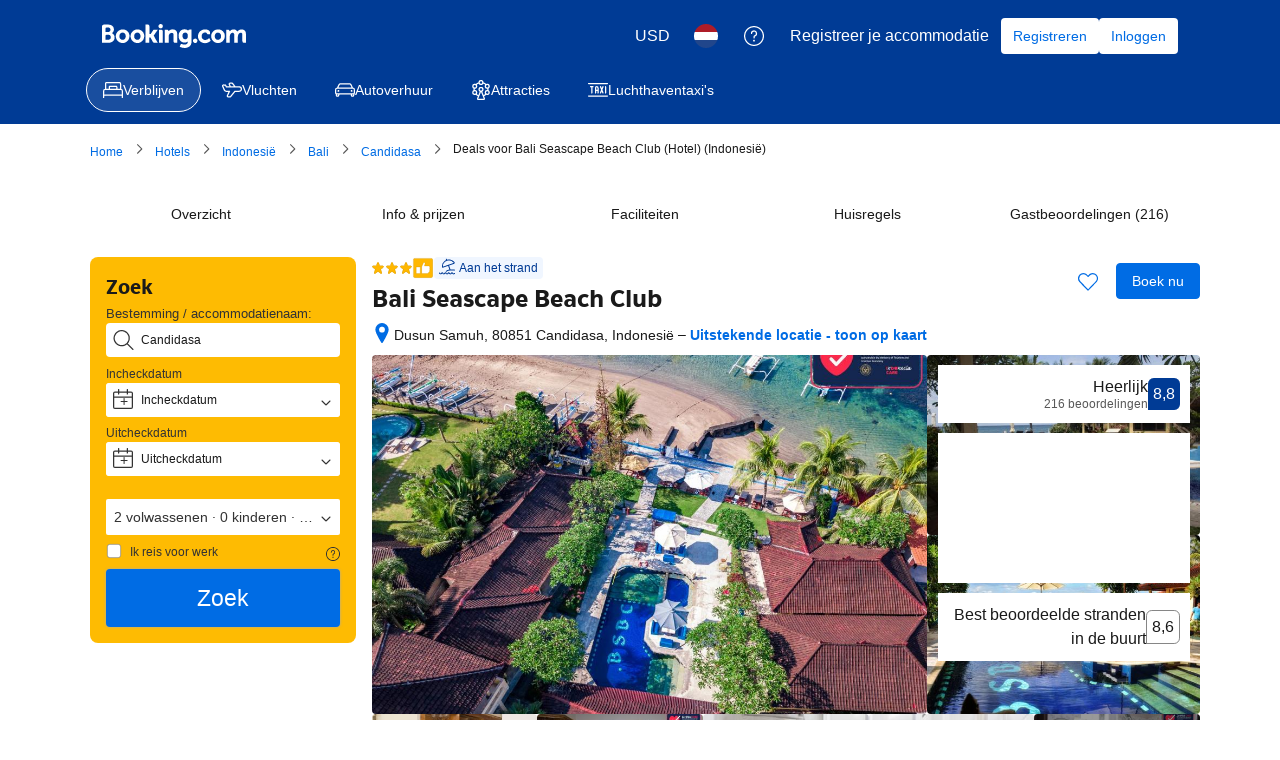

--- FILE ---
content_type: text/html; charset=UTF-8
request_url: https://www.booking.com/hotel/id/bali-shangrila-beach-club.nl.html?aid=1306655&no_rooms=1&group_adults=2&label=startpakket-bali-post-hoteltip2-candidasa-bookingcom
body_size: 1812
content:
<!DOCTYPE html>
<html lang="en">
<head>
    <meta charset="utf-8">
    <meta name="viewport" content="width=device-width, initial-scale=1">
    <title></title>
    <style>
        body {
            font-family: "Arial";
        }
    </style>
    <script type="text/javascript">
    window.awsWafCookieDomainList = ['booking.com'];
    window.gokuProps = {
"key":"AQIDAHjcYu/GjX+QlghicBgQ/7bFaQZ+m5FKCMDnO+vTbNg96AHqDSf7dyseAvxXfff+th73AAAAfjB8BgkqhkiG9w0BBwagbzBtAgEAMGgGCSqGSIb3DQEHATAeBglghkgBZQMEAS4wEQQMBbAhfC6rywEJSQLoAgEQgDvkSovwKw8drqzo35BraWInANBuiYC/Ydi42ZvWJEuM09r4GJbJcSPceJYTDcFO+WT1lARbyvQfSSoHfg==",
          "iv":"A6x+ZgFmLAAAJzsl",
          "context":"Qrd15TLBgm3NHlNHkNpq0HDAtbcm/IEKk923Q3VofkQcHX/IS85oze/9OA+7yKdq9nWn7XgsSuFmVsFWbNpxXJNF0UscbatUNpOu66ezlzGP2+U3tVm8wJl1G9CZr1jGQJOpS1iAOo7gHPRk81hYjSZ/3nmh2xHMC6/WiO4KrgjBOimd45m+ZH637oRQBHl6NBcW2/UOx0PXupwKOVl4eYx5+rbHiDbpHPlE5gYo92uPTy4IqUZ2MOIeVTJOL6ry1DgPYuNrKwp7HHu7Y0fkZE35D1QWiZVqI4U8vqZViwuUAlna8hfkxhVT2OhCjEaUTbM28jiJTUvBZ8NnPCMCICQLejhn3SPmncs8acuQZL+bUnQ="
};
    </script>
    <script src="https://d8c14d4960ca.337f8b16.us-east-2.token.awswaf.com/d8c14d4960ca/a18a4859af9c/f81f84a03d17/challenge.js"></script>
</head>
<body>
    <div id="challenge-container"></div>
    <script type="text/javascript">
        AwsWafIntegration.saveReferrer();
        AwsWafIntegration.checkForceRefresh().then((forceRefresh) => {
            if (forceRefresh) {
                AwsWafIntegration.forceRefreshToken().then(() => {
                    window.location.reload(true);
                });
            } else {
                AwsWafIntegration.getToken().then(() => {
                    window.location.reload(true);
                });
            }
        });
    </script>
    <noscript>
        <h1>JavaScript is disabled</h1>
        In order to continue, we need to verify that you're not a robot.
        This requires JavaScript. Enable JavaScript and then reload the page.
    </noscript>
</body>
</html>

--- FILE ---
content_type: text/css
request_url: https://cf.bstatic.com/psb/capla/static/css/9e5951df.b8d76509.chunk.css
body_size: 910
content:
.f909661b82{display:block;height:100%;min-height:100px;border-radius:var(--bui_border_radius_100);overflow:hidden;cursor:pointer}.d4e71b0791{position:absolute;inset-block-start:-1000px;inset-inline-start:-1000px;width:1px;height:1px;opacity:0;overflow:hidden}.ba63c2237e{display:flex;flex-direction:column}.b49daf6abf{padding:var(--bui_spacing_2x);background-color:var(--bui_color_white)}.eb5792136a{display:block}.d46a416438{position:relative}.d46a416438>div{display:inline-block}.d46a416438:after{content:"";display:inline-block;width:4px;height:4px;border-radius:50%;vertical-align:middle;background-color:var(--bui_color_foreground_disabled_alt);margin-inline-end:0;margin-inline-start:var(--bui_spacing_2x)}.af18e6578e+.af18e6578e{margin-block-start:var(--bui_spacing_1x)}.cbe3e55ef1{overflow:hidden;white-space:nowrap}.cbe3e55ef1>div{overflow:hidden;text-overflow:ellipsis}
.ab754dae6a{position:relative;width:28px;height:34px;pointer-events:none;display:inline-block;transform:scale(1.2)}.cf4f7f1c85{width:28px;height:34px;z-index:2;pointer-events:none}.f9e4c0ba78{fill:var(--bui_color_action_background);stroke:var(--bui_color_white);stroke-width:var(--bui_border_width_100);pointer-events:none}.c088c2dc6a{position:absolute;top:9px;left:9px;width:var(--bui_spacing_2x);height:var(--bui_spacing_2x);background-color:var(--bui_color_white);border:1px solid var(--bui_color_white);border-radius:50%;pointer-events:none;z-index:2}.a22a7f2c71{position:absolute;top:30px;left:8px;fill:var(--bui_color_black);fill-opacity:.24;z-index:1;width:var(--bui_spacing_3x);height:var(--bui_spacing_1x)}
.d0a449df99{display:inline-block;position:relative;height:80px;width:200px;overflow:hidden}.c204bd507e{display:block;min-height:100px;width:100%}.c92bc4739d{height:100%}.d5acc35573{min-height:110px}.a88a546fb2{background-image:url(https://q-xx.bstatic.com/xdata/images/xphoto/max512/316783934.jpg?k=b6f326d8134f5b83c9a371af8dd9a8e618dc1f26928c5f94fd36605ff2974b37);background-size:cover;background-position:50%;position:absolute;width:100%;height:100%}.f3ef231144{background-position:bottom}.f169b77723{background-image:none;background-color:var(--bui_color_background_alt)}.f0a25f2aec{white-space:nowrap}.b108fb4540{position:absolute;top:50%;width:100%;text-align:center;margin-top:-18px}.d79839f06e{top:unset;margin-top:unset;bottom:24px}.d5acc35573 .b108fb4540{margin-top:-36px}.f4be72919c{margin:0 0 2px}.b168fcddb1{border-radius:var(--bui_border_radius_200)}.cebde5414f{display:inline-block;background-color:var(--bui_color_action_background);color:var(--bui_color_white);border:0;padding:var(--bui_spacing_3x)}

/*# sourceMappingURL=https://istatic.booking.com/internal-static/capla/static/css/9e5951df.b8d76509.chunk.css.map*/